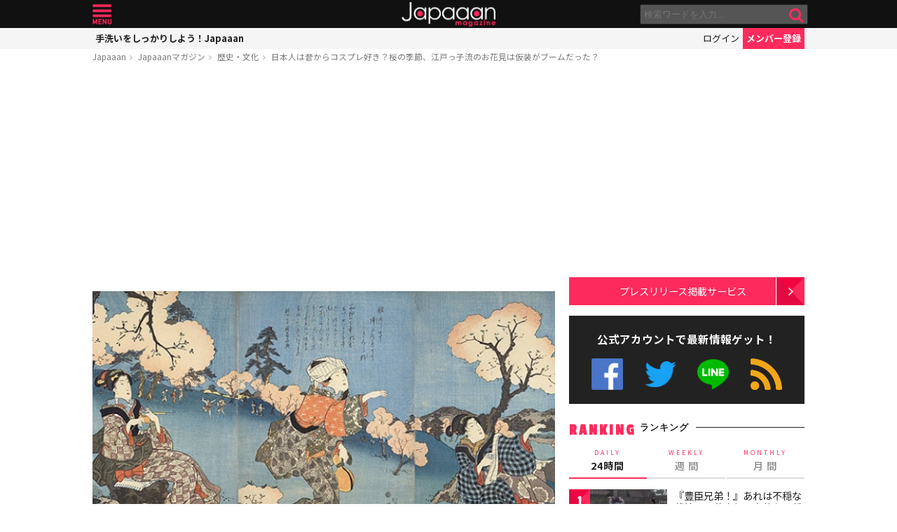

--- FILE ---
content_type: text/html; charset=utf-8
request_url: https://www.google.com/recaptcha/api2/aframe
body_size: 257
content:
<!DOCTYPE HTML><html><head><meta http-equiv="content-type" content="text/html; charset=UTF-8"></head><body><script nonce="430pRE9pjS3Lbl6rFa0sLw">/** Anti-fraud and anti-abuse applications only. See google.com/recaptcha */ try{var clients={'sodar':'https://pagead2.googlesyndication.com/pagead/sodar?'};window.addEventListener("message",function(a){try{if(a.source===window.parent){var b=JSON.parse(a.data);var c=clients[b['id']];if(c){var d=document.createElement('img');d.src=c+b['params']+'&rc='+(localStorage.getItem("rc::a")?sessionStorage.getItem("rc::b"):"");window.document.body.appendChild(d);sessionStorage.setItem("rc::e",parseInt(sessionStorage.getItem("rc::e")||0)+1);localStorage.setItem("rc::h",'1768887727595');}}}catch(b){}});window.parent.postMessage("_grecaptcha_ready", "*");}catch(b){}</script></body></html>